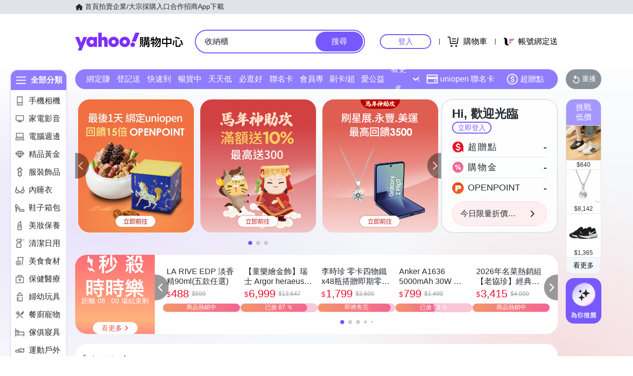

--- FILE ---
content_type: application/javascript; charset=utf-8
request_url: https://bw.scupio.com/ssp/initid.aspx?mode=L&cb=0.03468293997307659&mid=0
body_size: 247
content:
cb({'id':'CXL2026012613460396481'});